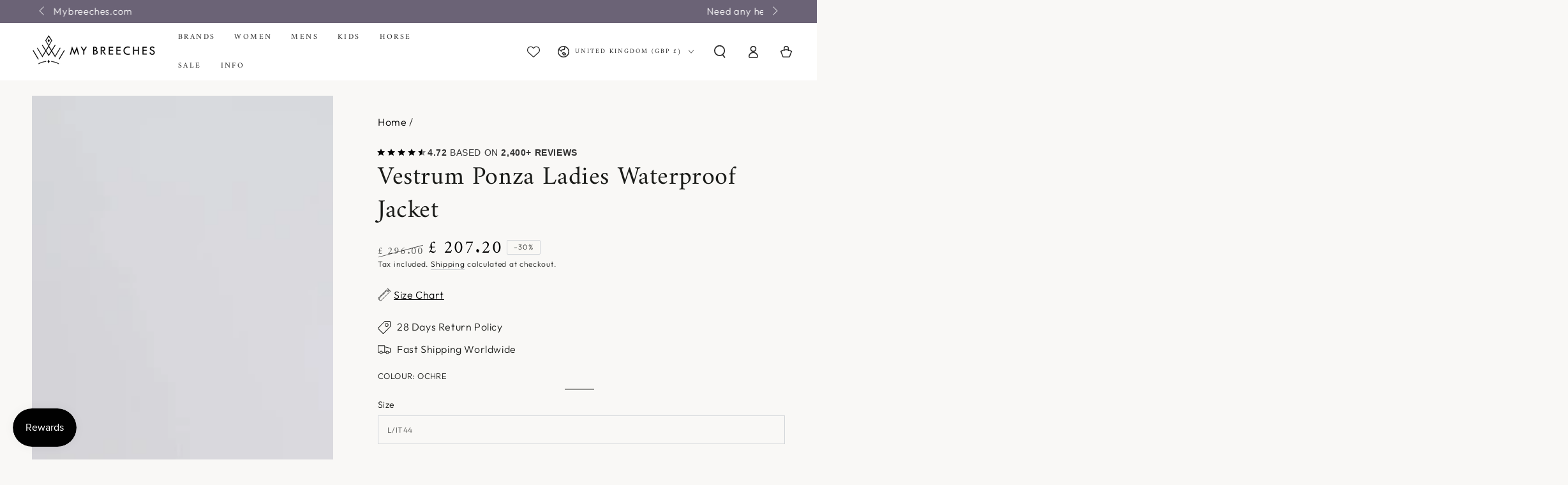

--- FILE ---
content_type: text/html; charset=UTF-8
request_url: https://api.reviews.co.uk/json-ld/company/snippet?store=mybreeches.com
body_size: -31
content:
{

	"@context" : "http://schema.org",
	"@type" :"WebPage",
	"publisher": {
		"@type" : "Organization",
		"image" : "https://d19ayerf5ehaab.cloudfront.net/assets/store-561113/561113-logo-1698840271.jpg",
		"name" : "My Breeches"

					,"address":{
			"@type":"PostalAddress",
			"streetAddress":"G1a Stephenson, Prestwick Business Park,,\nPrestwick,,\nNewcastle upon Tyne",
			"addressLocality":"United Kingdom",
			"postalcode":"NE20 9SJ"
		}
		
				,"telephone": "1434606409"
			}

}


--- FILE ---
content_type: text/javascript; charset=utf-8
request_url: https://mybreeches.com/products/vestrum-ponza-jacket.js
body_size: 856
content:
{"id":7945949217010,"title":"Vestrum Ponza Ladies Waterproof Jacket","handle":"vestrum-ponza-jacket","description":"\u003cp\u003eVestrum Ponza Ladies Waterproof Jacket. Protect yourself from the elements and ride in style whatever the weather with this just-brilliant jacket!\u003c\/p\u003e\n\u003cp\u003eFeaturing a fully waterproof and windproof design, this lightweight and breathable jacket is incredibly comfortable and stylish, with eye-catching stripe detail and the iconic VESTRUM emblem. Step out with confidence knowing you look and feel your best!\u003c\/p\u003e\n\u003cp\u003eMaterial: 100% Polyester (72% Polyamide, 28% Elasthane).\u003cmeta charset=\"utf-8\"\u003e\u003c\/p\u003e\n\u003cbr\u003e","published_at":"2023-03-08T17:06:57+00:00","created_at":"2023-09-25T17:31:03+01:00","vendor":"Vestrum","type":"Sporting Goods \u003e Outdoor Recreation \u003e Equestrian \u003e Riding Clothing \u0026 Accessories","tags":["Coats \u0026 Jackets","Ladies Clothing","Ladies Sale Clothing","sale","test1","type:Ladies Clothing","VEST23","Vestrum","Vestrum Ladies Clothing"],"price":20720,"price_min":20720,"price_max":20720,"available":true,"price_varies":false,"compare_at_price":29600,"compare_at_price_min":29600,"compare_at_price_max":29600,"compare_at_price_varies":false,"variants":[{"id":44665284755698,"title":"Ochre \/ L\/IT44","option1":"Ochre","option2":"L\/IT44","option3":null,"sku":"8001500748494","requires_shipping":true,"taxable":true,"featured_image":{"id":40553898475762,"product_id":7945949217010,"position":1,"created_at":"2023-09-26T12:35:46+01:00","updated_at":"2024-12-17T20:17:06+00:00","alt":"Vestrum Ponza Ladies Waterproof Jacket.","width":1800,"height":2400,"src":"https:\/\/cdn.shopify.com\/s\/files\/1\/0093\/1944\/8661\/products\/31W3224-20106-00019_1.jpg?v=1734466626","variant_ids":[44665284755698,44665284788466]},"available":true,"name":"Vestrum Ponza Ladies Waterproof Jacket - Ochre \/ L\/IT44","public_title":"Ochre \/ L\/IT44","options":["Ochre","L\/IT44"],"price":20720,"weight":500,"compare_at_price":29600,"inventory_management":"shopify","barcode":"8001500748494","featured_media":{"alt":"Vestrum Ponza Ladies Waterproof Jacket.","id":33157766086898,"position":1,"preview_image":{"aspect_ratio":0.75,"height":2400,"width":1800,"src":"https:\/\/cdn.shopify.com\/s\/files\/1\/0093\/1944\/8661\/products\/31W3224-20106-00019_1.jpg?v=1734466626"}},"requires_selling_plan":false,"selling_plan_allocations":[]},{"id":44665284788466,"title":"Ochre \/ XL\/IT46","option1":"Ochre","option2":"XL\/IT46","option3":null,"sku":"8001500748500","requires_shipping":true,"taxable":true,"featured_image":{"id":40553898475762,"product_id":7945949217010,"position":1,"created_at":"2023-09-26T12:35:46+01:00","updated_at":"2024-12-17T20:17:06+00:00","alt":"Vestrum Ponza Ladies Waterproof Jacket.","width":1800,"height":2400,"src":"https:\/\/cdn.shopify.com\/s\/files\/1\/0093\/1944\/8661\/products\/31W3224-20106-00019_1.jpg?v=1734466626","variant_ids":[44665284755698,44665284788466]},"available":true,"name":"Vestrum Ponza Ladies Waterproof Jacket - Ochre \/ XL\/IT46","public_title":"Ochre \/ XL\/IT46","options":["Ochre","XL\/IT46"],"price":20720,"weight":500,"compare_at_price":29600,"inventory_management":"shopify","barcode":"8001500748500","featured_media":{"alt":"Vestrum Ponza Ladies Waterproof Jacket.","id":33157766086898,"position":1,"preview_image":{"aspect_ratio":0.75,"height":2400,"width":1800,"src":"https:\/\/cdn.shopify.com\/s\/files\/1\/0093\/1944\/8661\/products\/31W3224-20106-00019_1.jpg?v=1734466626"}},"requires_selling_plan":false,"selling_plan_allocations":[]}],"images":["\/\/cdn.shopify.com\/s\/files\/1\/0093\/1944\/8661\/products\/31W3224-20106-00019_1.jpg?v=1734466626","\/\/cdn.shopify.com\/s\/files\/1\/0093\/1944\/8661\/products\/31W3224-20106-00019_2.jpg?v=1734466626","\/\/cdn.shopify.com\/s\/files\/1\/0093\/1944\/8661\/products\/31W3224-20106-00019_3_1.jpg?v=1734466626","\/\/cdn.shopify.com\/s\/files\/1\/0093\/1944\/8661\/products\/31W3224-20106-00019_4_1.jpg?v=1734466626","\/\/cdn.shopify.com\/s\/files\/1\/0093\/1944\/8661\/products\/31W3224-20106-00019_5_1.jpg?v=1734466626"],"featured_image":"\/\/cdn.shopify.com\/s\/files\/1\/0093\/1944\/8661\/products\/31W3224-20106-00019_1.jpg?v=1734466626","options":[{"name":"Colour","position":1,"values":["Ochre"]},{"name":"Size","position":2,"values":["L\/IT44","XL\/IT46"]}],"url":"\/products\/vestrum-ponza-jacket","media":[{"alt":"Vestrum Ponza Ladies Waterproof Jacket.","id":33157766086898,"position":1,"preview_image":{"aspect_ratio":0.75,"height":2400,"width":1800,"src":"https:\/\/cdn.shopify.com\/s\/files\/1\/0093\/1944\/8661\/products\/31W3224-20106-00019_1.jpg?v=1734466626"},"aspect_ratio":0.75,"height":2400,"media_type":"image","src":"https:\/\/cdn.shopify.com\/s\/files\/1\/0093\/1944\/8661\/products\/31W3224-20106-00019_1.jpg?v=1734466626","width":1800},{"alt":"Vestrum Ponza Ladies Waterproof Jacket.","id":33157766119666,"position":2,"preview_image":{"aspect_ratio":0.75,"height":2400,"width":1800,"src":"https:\/\/cdn.shopify.com\/s\/files\/1\/0093\/1944\/8661\/products\/31W3224-20106-00019_2.jpg?v=1734466626"},"aspect_ratio":0.75,"height":2400,"media_type":"image","src":"https:\/\/cdn.shopify.com\/s\/files\/1\/0093\/1944\/8661\/products\/31W3224-20106-00019_2.jpg?v=1734466626","width":1800},{"alt":"Vestrum Ponza Ladies Waterproof Jacket.","id":33157766152434,"position":3,"preview_image":{"aspect_ratio":0.75,"height":2400,"width":1800,"src":"https:\/\/cdn.shopify.com\/s\/files\/1\/0093\/1944\/8661\/products\/31W3224-20106-00019_3_1.jpg?v=1734466626"},"aspect_ratio":0.75,"height":2400,"media_type":"image","src":"https:\/\/cdn.shopify.com\/s\/files\/1\/0093\/1944\/8661\/products\/31W3224-20106-00019_3_1.jpg?v=1734466626","width":1800},{"alt":"Vestrum Ponza Ladies Waterproof Jacket.","id":33157766185202,"position":4,"preview_image":{"aspect_ratio":0.75,"height":2400,"width":1800,"src":"https:\/\/cdn.shopify.com\/s\/files\/1\/0093\/1944\/8661\/products\/31W3224-20106-00019_4_1.jpg?v=1734466626"},"aspect_ratio":0.75,"height":2400,"media_type":"image","src":"https:\/\/cdn.shopify.com\/s\/files\/1\/0093\/1944\/8661\/products\/31W3224-20106-00019_4_1.jpg?v=1734466626","width":1800},{"alt":"Vestrum Ponza Ladies Waterproof Jacket.","id":33157766217970,"position":5,"preview_image":{"aspect_ratio":0.75,"height":2400,"width":1800,"src":"https:\/\/cdn.shopify.com\/s\/files\/1\/0093\/1944\/8661\/products\/31W3224-20106-00019_5_1.jpg?v=1734466626"},"aspect_ratio":0.75,"height":2400,"media_type":"image","src":"https:\/\/cdn.shopify.com\/s\/files\/1\/0093\/1944\/8661\/products\/31W3224-20106-00019_5_1.jpg?v=1734466626","width":1800}],"requires_selling_plan":false,"selling_plan_groups":[]}